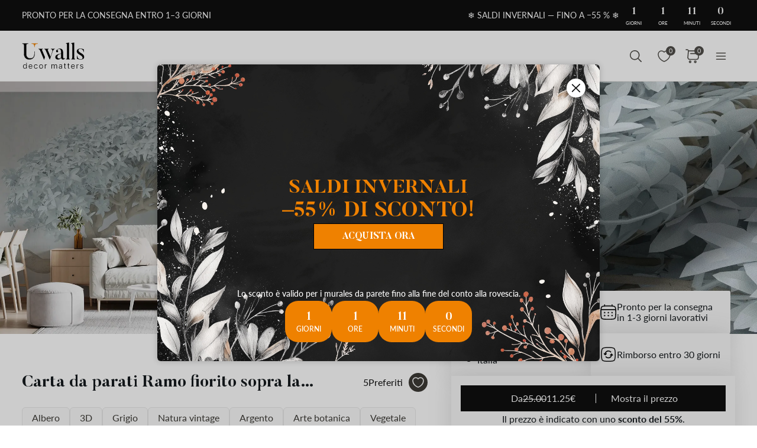

--- FILE ---
content_type: text/html; charset=UTF-8
request_url: https://uwalls.it/ajax/getcartitemscount
body_size: -267
content:
{"cart_items_count":0,"analytics_data":{"country":"US","state":"","state_code":"","device_type":"desktop","timestamp":1769028535}}